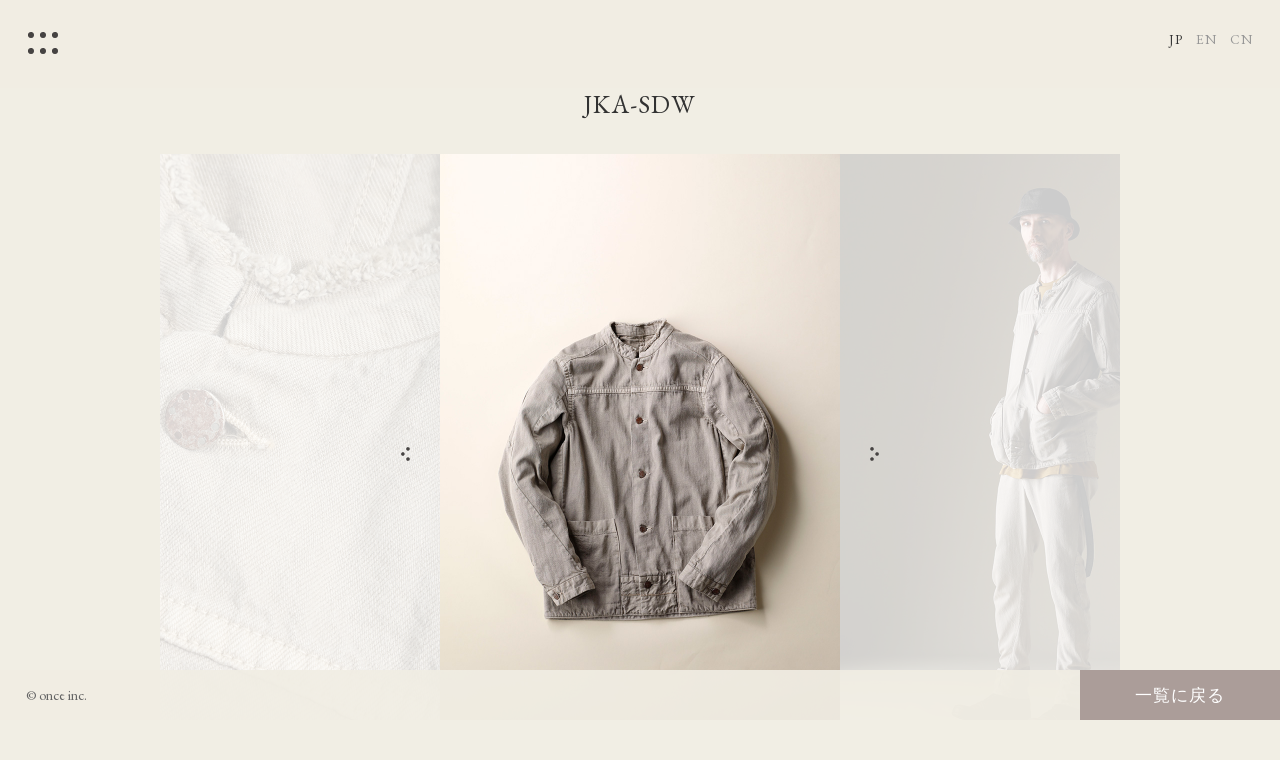

--- FILE ---
content_type: text/css
request_url: https://once-inc.com/wordpress/wp-content/themes/once-inc.com/pc.css?1746676068
body_size: 695
content:
input,
textarea,
select {
  font-size: 1em;
}



header,
#dh,
main,
footer,
#home {
  min-width: 1000px;
}

#header,
X#footer,
#container {
  width: 960px;
}


#lang {
  font-size: 0.8em;
  right: 21px;
}


nav {
}


#footer {
  height: 50px;
}
footer small {
  left: 2%;
}
#footer > div {
  line-height: 50px;
}
#footer > div a {
  width: 200px;
}


#container {
  padding-bottom: 180px;
}


#navigation {
  margin-top: 100px;
}



.alignnone {
}
.aligncenter {
  display: block;
}
.alignleft {
  float: left;
  margin-right: 1em;
}
.alignright {
  float: right;
  margin-left: 1em;
}
.size-thumbnail {
  max-width: 30%;
}
.size-medium {
  max-width: 60%;
}

.col1 a:active,
.col1 a:hover,
.col2 a:active,
.col2 a:hover,
.col3 a:active,
.col3 a:hover,
.col4 a:active,
.col4 a:hover,
.alpha:active,
.alpha:hover {
  opacity: 0.5;
  filter: alpha(opacity=50);
  -ms-filter: 'alpha(opacity=50)';
}

.wp-block-table {
  font-size: 0.9em;
}

.pcnone {
  display: none;
}



#home {
  width: 100%;
  height: 100%;

  position: fixed;
  top: 0;
  left: 0;
}
#home #mc,
#concept {
  background-size: 100% auto;
  width: 660px;
  margin-top: 15vh;
}
#mc h1 { font-size: 1.7em; }
#mc h2 { font-size: 1.6em; }
#mc h3 { font-size: 1em; }
#home #blist > div {
  width: 1000px;
}
#blist a img {
  width: 120px;
}



#ht {
  font-size: 1.5em;
}



#concept {
  height: 70vh;
  padding: 80px 10%;
  box-sizing: border-box;
}



.list a div h1 {
  font-size: 1.05em;
}
.list {
  width: 33.3%;
}
#store .list {
  width: 25%;
}



#prbox {
}



.iscreen,
.iscreen ul li {
  height: 600px;
}
.iscreen ul li {
  width: 400px;
}
.iscreen .pagination a {
  width: 5%;
}
.iscreen .slider_prev {
  background-position: 90% center;
}
.iscreen .slider_next {
  background-position: 10% center;
}

#icomm,
#cart {
  width: 450px;
  margin-top: 60px;
}
#icomm {
  float: left;
}
#icomm > div {
  padding-right: 0.5em;
  padding-left: 0.5em;
}
#icomm > div.base {
  padding-top: 1em;
  padding-bottom: 2em;
  border-top: solid 1px #e6e6e6;
  border-bottom: solid 1px #e6e6e6;
}
#cart {
  float: right;
}
#cart th {
  font-size: 0.95em;
}



#legal h2 {
  font-size: 1.15em;
}
.c-tbl-list__tr {
  display: flex;
}
.c-tbl-list__th,
.c-tbl-list__td {
  padding: 1.5em;
}
.c-tbl-list__th {
  width: 25%;
}
.c-tbl-list__td {
  flex: 1;
  padding-left: 0;
}










#form th,
#form td {
  padding-top: 2em;
  padding-right: 2em;
  padding-bottom: 2em;
}
#form th {
  padding-left: 2em;
}
#form input[type='number'] {
  padding-right: 0;
}
#form td input[type='checkbox'] {
  margin-right: 0.5em;
}

div.wpcf7-response-output,
div.wpcf7-display-none,
div.wpcf7-validation-errors {
  line-height: 3em;
}






--- FILE ---
content_type: text/css
request_url: https://once-inc.com/wordpress/wp-content/themes/once-inc.com/bm.css?1738732508
body_size: 542
content:
.drawer button {
  display: block;
  background: none;
  width: 86px;
  padding: 40px 0;

  border: none;
  outline: 0;

  position: fixed;
  top: 0;
  left: 0;
  z-index: 9999;
  box-sizing: content-box;

  cursor: pointer;
}

.drawer button span {
  display: block;
  position: relative;
}
.drawer button span,
.drawer button span:before,
.drawer button span:after {
  width: 30px;
  height: 6px;

  transition: all .5s cubic-bezier(0.2, 1.0, 0.2, 1.0);
}
.drawer button span:before,
.drawer button span:after {
  background: url('image/ddd.svg') no-repeat center;
  background-size: contain;

  position: absolute;
  left: 0;
  content: '';
}
.drawer button span:before {
  top: -8px;
}
.drawer button span:after {
  top: 8px;
}

.drawer-open .drawer-nav {
  left: 0;
  opacity: 1;
}
.drawer button span,
.drawer-open button span {
  background: transparent;
}
.drawer-open button span:before,
.drawer-open button span:after {
  top: 0;
}
.drawer-open button span:before {
  transform: rotate(45deg);
}
.drawer-open button span:after {
  transform: rotate(-45deg);
}


.drawer-nav {
  background: rgba(241, 238, 228, 0.8);
  width: 300px;
  height: 100%;
  text-align: center;
  box-sizing: content-box;
  box-sizing: border-box;

  position: fixed;
  top: 0;
  left: -300px;
  z-index: 9998;
  overflow: hidden;
  opacity: 0;

  transition: all .5s cubic-bezier(0.2, 1.0, 0.2, 1.0);
}
.drawer-nav nav {
  padding: 87px 0;
}
.drawer-nav nav a {
  display: block;
}
.drawer-nav nav a:link,
.drawer-nav nav a:visited {
  opacity: 1;
}
.drawer-nav nav a.no,
.drawer-nav nav a:active,
.drawer-nav nav a:hover {
  opacity: 0.3;
}
.drawer-nav nav > a {
  background: url('image/a.svg') no-repeat 90% center / 0.35em auto;
  padding: 1em 2em;
}
.drawer-nav nav ul {
  color: #646464;
  font-size: 0.8em;
  padding-left: 4em;
}
.drawer-nav nav li a {
  padding: 0.5em 0;
}

.drawer-nav nav h6 {
  font-size: 0.75em;
  line-height: 1em;
  padding: 60px 2.666em 0.75em;
}
.drawer-nav nav #os {
  margin-top: 60px;
  padding: 1em 2em;
  border-top: solid 1px rgba(255, 255, 255, 0.7);
  border-bottom: solid 1px rgba(255, 255, 255, 0.7);
}
.drawer-nav nav #os:after {
  content: '';
  clear: both;
  display: block;
}
.drawer-nav nav #os a {
  float: left;
  width: 50%;
  padding: 0.5em 0;
}
.drawer-nav nav #os a img {
  display: block;
  max-width: 80%;
  max-height: 36px;
}



.drawer-overlay {
  display: none;
  background: rgba(241, 238, 228, 0.8);
  width: 100%;
  height: 100%;

  position: fixed;
  top: 0;
  left: 0;
  z-index: 9997;
}
.drawer-open .drawer-overlay {
  display: block;
}







--- FILE ---
content_type: application/x-javascript
request_url: https://once-inc.com/wordpress/wp-content/themes/once-inc.com/js/java.js?1576743000
body_size: -61
content:
//ページトップ
$(function() {
  $('a[href^=#]').click(function() {
    $('html, body').stop();
    var speed = 400;
    var href = $(this).attr('href');
    var target = $(href == '#' || href == '' ? 'html' : href);
    var position = target.offset().top;
//    $('html, body').animate({scrollTop:position}, speed, 'swing');
    $('html, body').animate({scrollTop:position}, speed, 'linear');
    return false;
  });
});








--- FILE ---
content_type: image/svg+xml
request_url: https://once-inc.com/wordpress/wp-content/themes/once-inc.com/image/c.svg
body_size: 1842
content:
<svg id="レイヤー_1" data-name="レイヤー 1" xmlns="http://www.w3.org/2000/svg" viewBox="0 0 90 36"><defs><style>.cls-1{fill:#595757;}.cls-2{fill:#b4b4b5;}</style></defs><title>アートボード 1</title><path class="cls-1" d="M43.9983,2.28a.5105.5105,0,1,1-.51-.51.5111.5111,0,0,1,.51.51"/><path class="cls-1" d="M47.0227,2.28a.5105.5105,0,1,1-.51-.51.51.51,0,0,1,.51.51"/><path class="cls-1" d="M8.1794,9.04a3.0411,3.0411,0,0,1-.879,1.3,2.5351,2.5351,0,0,1-1.721.535,3.1124,3.1124,0,0,1-2.103-.841,3.1323,3.1323,0,0,1-.918-2.485,3.4283,3.4283,0,0,1,.842-2.41,2.871,2.871,0,0,1,2.237-1.025A3.7506,3.7506,0,0,1,6.76,4.27a2.0747,2.0747,0,0,1,.717.431,3.0867,3.0867,0,0,1,.45.565,2.8987,2.8987,0,0,1,.258.592l-.235.084a2.01,2.01,0,0,0-.804-1.108,2.6375,2.6375,0,0,0-1.49-.383,2.0164,2.0164,0,0,0-1.76.879,3.9162,3.9162,0,0,0-.573,2.18,3.4274,3.4274,0,0,0,.65,2.218,2.0642,2.0642,0,0,0,1.644.841,2.2814,2.2814,0,0,0,1.529-.459,2.4047,2.4047,0,0,0,.804-1.185Z"/><path class="cls-1" d="M12.8434,10.2629V4.7959c0-.102.005-.535.005-.535h2.099a3.0064,3.0064,0,0,1,1.606.381,1.2672,1.2672,0,0,1,.611,1.148,1.4156,1.4156,0,0,1-.535,1.184,2.4368,2.4368,0,0,1-1.224.536l1.53,2.792a.4285.4285,0,0,0,.382.267h.23v.23h-1.071L14.8324,7.51h-1.377v2.753a.3147.3147,0,0,0,.077.23.4708.4708,0,0,0,.268.076h.229v.23H12.83m3.684-4.934a1.2346,1.2346,0,0,0-.497-1.031,2.1261,2.1261,0,0,0-1.3-.345H13.8a.4713.4713,0,0,0-.268.077.3131.3131,0,0,0-.077.23v2.485h1.339a1.9853,1.9853,0,0,0,1.223-.345,1.212,1.212,0,0,0,.497-1.071"/><path class="cls-1" d="M24.0981,10.8811a2.8134,2.8134,0,0,1-1.886-.923,3.3109,3.3109,0,0,1-.88-2.449,3.4255,3.4255,0,0,1,.841-2.408,2.66,2.66,0,0,1,1.925-.91l.01.271a2.0915,2.0915,0,0,0-1.361.753,3.25,3.25,0,0,0-.688,2.294,3.2566,3.2566,0,0,0,.726,2.371,2.0409,2.0409,0,0,0,1.313.752Zm.721-6.691a2.4615,2.4615,0,0,1,1.904.948,3.6646,3.6646,0,0,1,.804,2.371,3.3947,3.3947,0,0,1-.88,2.449,2.6877,2.6877,0,0,1-1.828.931l-.011-.242a2.0657,2.0657,0,0,0,1.303-.728,3.356,3.356,0,0,0,.689-2.41,3.686,3.686,0,0,0-.612-2.216,1.7619,1.7619,0,0,0-1.38-.832Z"/><path class="cls-1" d="M38.5383,10.7985h-1.797V10.57h.268a.3719.3719,0,0,0,.267-.077.3119.3119,0,0,0,.076-.229V5.1385h-.076l-2.371,5.66h-.228L32.4213,5.37h-.077v4.894a.308.308,0,0,0,.077.229.4681.4681,0,0,0,.267.077h.191v.229H31.58V10.57h.19a.3731.3731,0,0,0,.268-.077.3122.3122,0,0,0,.077-.229V4.7955c0-.101-.002-.535-.002-.535h.499l2.332,5.581h.076l2.332-5.581h.605s.008.434.008.535v5.468a.3077.3077,0,0,0,.076.229.4713.4713,0,0,0,.268.077h.229Z"/><path class="cls-1" d="M46.3386,8.1217l-1.3-3.365h-.038l-1.339,3.365-.076.229-.65,1.645a.4091.4091,0,0,0,0,.42.566.566,0,0,0,.42.153h.114v.23h-1.452v-.23h.077a.6351.6351,0,0,0,.317-.111.66.66,0,0,0,.18-.31l2.332-5.849.574-.192,2.294,6.041a.5628.5628,0,0,0,.192.306.3613.3613,0,0,0,.267.115h.115v.23h-1.721v-.23h.153q.2295,0,.267-.153a.4918.4918,0,0,0,0-.382l-.649-1.683"/><path class="cls-1" d="M57.3884,8.5807a6.9816,6.9816,0,0,1-.173,1.437.9484.9484,0,0,1-.498.565,3.19,3.19,0,0,1-.794.233,4.0506,4.0506,0,0,1-.906.059,2.981,2.981,0,0,1-2.065-.841,3.1051,3.1051,0,0,1-.917-2.409,3.4723,3.4723,0,0,1,.917-2.563,3.0486,3.0486,0,0,1,2.096-.929,3.8239,3.8239,0,0,1,1.049.129,2.5725,2.5725,0,0,1,.695.381,2.4694,2.4694,0,0,1,.738,1.22l-.295.118a1.8716,1.8716,0,0,0-.804-1.185,2.5717,2.5717,0,0,0-1.414-.345,2.1431,2.1431,0,0,0-1.606.803,3.47,3.47,0,0,0-.688,2.371,2.9172,2.9172,0,0,0,.765,2.217,2.2676,2.2676,0,0,0,1.65.7,3.072,3.072,0,0,0,1.001-.133.8241.8241,0,0,0,.605-.642l.033-1.147a.4064.4064,0,0,0-.459-.46h-.23v-.228h1.293s.007.521.007.649"/><path class="cls-1" d="M67.4827,4.4889h-.191a.4737.4737,0,0,0-.268.077.3131.3131,0,0,0-.077.23v6.003h-.229l-4.052-5.812h-.077v5.276a.3105.3105,0,0,0,.077.23.4685.4685,0,0,0,.268.076h.19v.23h-1.3v-.23h.191a.3733.3733,0,0,0,.268-.076.3144.3144,0,0,0,.076-.23V4.7959a.3128.3128,0,0,0-.076-.23.373.373,0,0,0-.268-.077h-.229V4.26h1.071l3.784,5.43h.077V4.7959a.3131.3131,0,0,0-.077-.23.3686.3686,0,0,0-.267-.077h-.191V4.26h1.3Z"/><path class="cls-1" d="M87.4416,4.4889h-.191a.4714.4714,0,0,0-.268.077.3131.3131,0,0,0-.077.23v6.003h-.229l-4.053-5.812h-.077v5.276a.3147.3147,0,0,0,.077.23.4708.4708,0,0,0,.268.076h.192v.23h-1.301v-.23h.191a.3749.3749,0,0,0,.268-.076.3144.3144,0,0,0,.076-.23V4.7959a.3128.3128,0,0,0-.076-.23.3747.3747,0,0,0-.268-.077h-.229V4.26h1.071l3.785,5.43h.076V4.7959a.3171.3171,0,0,0-.076-.23.3764.3764,0,0,0-.268-.077h-.191V4.26h1.3Z"/><path class="cls-1" d="M74.2919,10.8644a2.8112,2.8112,0,0,1-1.886-.923,3.311,3.311,0,0,1-.88-2.448,3.421,3.421,0,0,1,.841-2.408,2.6621,2.6621,0,0,1,1.925-.91l-.011.271a2.0382,2.0382,0,0,0-1.339.753,3.2425,3.2425,0,0,0-.689,2.294,3.25,3.25,0,0,0,.727,2.37,2.04,2.04,0,0,0,1.312.753Zm.721-6.689a2.453,2.453,0,0,1,1.905.948,3.6554,3.6554,0,0,1,.803,2.37,3.388,3.388,0,0,1-.88,2.448,2.6868,2.6868,0,0,1-1.828.932l-.011-.243a2.0665,2.0665,0,0,0,1.304-.727,3.36,3.36,0,0,0,.688-2.41,3.6839,3.6839,0,0,0-.612-2.216,1.7593,1.7593,0,0,0-1.38-.832Z"/><path class="cls-2" d="M60.8931,24.1365H57.1857l-1.861-3.2227H51.3813l-1.8559,3.2139H46.0431L44.186,20.9119H40.2427l-1.8559,3.2139H34.9107l-1.86-3.2217H29.1069L27.1343,24.32l1.9727,3.416h3.7073l1.861,3.2227H38.62l1.8546-3.2139h3.4818l1.8571,3.2158h3.9434l1.8559-3.2139h3.475l1.861,3.2227h3.9443l1.9727-3.416Zm-9.2812-2.8223h3.4824L56.8354,24.33l-1.7417,3.0166H51.6151l-1.743-3.0192Zm-11.1387-.002h3.4824l1.7412,3.0156-1.7417,3.0166H40.4769l-1.7426-3.0208ZM27.5962,24.32l1.7412-3.0156H32.82L34.561,24.32,32.82,27.3357H29.3374Zm10.7925,6.2383H34.9058l-1.7412-3.0156,1.7417-3.0166h3.4782l1.7432,3.02Zm11.1377.002H46.0439l-1.7412-3.0156,1.7417-3.0166h3.4787l1.743,3.0192Zm11.1362.0088H57.1792L55.438,27.5535,57.18,24.5369h3.4824l1.7417,3.0166Z"/></svg>

--- FILE ---
content_type: image/svg+xml
request_url: https://once-inc.com/wordpress/wp-content/themes/once-inc.com/image/ddd.svg
body_size: -24
content:
<svg id="レイヤー_1" data-name="レイヤー 1" xmlns="http://www.w3.org/2000/svg" viewBox="0 0 45 9"><defs><style>.cls-1{fill:#464342;}</style></defs><title>アートボード 1</title><path class="cls-1" d="M4.5,0A4.5005,4.5005,0,1,1,0,4.5,4.5,4.5,0,0,1,4.5,0"/><path class="cls-1" d="M22.5,0A4.5005,4.5005,0,1,1,18,4.5,4.5,4.5,0,0,1,22.5,0"/><path class="cls-1" d="M40.5,0A4.5005,4.5005,0,1,1,36,4.5,4.5,4.5,0,0,1,40.5,0"/></svg>

--- FILE ---
content_type: image/svg+xml
request_url: https://once-inc.com/wordpress/wp-content/themes/once-inc.com/image/a-.svg
body_size: 80
content:
<?xml version="1.0" encoding="utf-8"?>
<!-- Generator: Adobe Illustrator 24.3.0, SVG Export Plug-In . SVG Version: 6.00 Build 0)  -->
<svg version="1.1" id="レイヤー_1" xmlns="http://www.w3.org/2000/svg" xmlns:xlink="http://www.w3.org/1999/xlink" x="0px"
	 y="0px" viewBox="0 0 35 35" style="enable-background:new 0 0 35 35;" xml:space="preserve">
<style type="text/css">
	.st0{fill:#464342;}
</style>
<path class="st0" d="M25.6,8c-1.8,1.8-4.6,1.8-6.4,0c-1.8-1.8-1.8-4.6,0-6.4c1.8-1.8,4.6-1.8,6.4,0l0,0C27.3,3.3,27.3,6.2,25.6,8
	L25.6,8"/>
<path class="st0" d="M12.9,20.7c-1.8,1.8-4.6,1.8-6.4,0c-1.8-1.8-1.8-4.6,0-6.4s4.6-1.8,6.4,0l0,0C14.6,16.1,14.6,18.9,12.9,20.7
	L12.9,20.7"/>
<path class="st0" d="M19.3,33.4c-1.8-1.8-1.8-4.6,0-6.4c1.8-1.8,4.6-1.8,6.4,0c1.8,1.8,1.8,4.6,0,6.4l0,0
	C23.8,35.2,21,35.2,19.3,33.4"/>
</svg>


--- FILE ---
content_type: image/svg+xml
request_url: https://once-inc.com/wordpress/wp-content/themes/once-inc.com/image/h.svg
body_size: 1666
content:
<svg id="レイヤー_1" data-name="レイヤー 1" xmlns="http://www.w3.org/2000/svg" viewBox="0 0 90 36"><defs><style>.cls-1{fill:#4c4948;}</style></defs><title>アートボード 1</title><polygon class="cls-1" points="37.167 10.115 37.167 6.378 32.942 6.378 32.942 10.115 32.498 10.115 32.498 2.545 32.942 2.545 32.942 5.97 37.167 5.97 37.167 2.545 37.612 2.545 37.612 10.115 37.167 10.115"/><rect class="cls-1" x="39.8758" y="9.183" width="0.653" height="0.932"/><path class="cls-1" d="M44.8585,6.75V6.33h.454a1.6693,1.6693,0,0,0,1.885-1.776c0-1.087-.871-1.612-1.913-1.612h-2.074v7.173h-.436v-7.57h2.566c1.307,0,2.302.631,2.302,2.009a1.9543,1.9543,0,0,1-1.506,2.116l1.98,3.445h-.502l-1.961-3.397Z"/><path class="cls-1" d="M56.9339,4.0679a1.86,1.86,0,0,0-1.904-1.232c-1.108,0-2.282.902-2.282,3.824a2.4789,2.4789,0,0,1,4.754.951,2.3992,2.3992,0,0,1-2.453,2.64c-1.496,0-2.708-1.038-2.708-3.746,0-2.922,1.316-4.096,2.671-4.096a2.3157,2.3157,0,0,1,2.31,1.465Zm-1.885,5.756a2.028,2.028,0,0,0,2.018-2.213,1.9786,1.9786,0,0,0-2.065-2.039,2.2313,2.2313,0,0,0-2.169,2.01c.228,1.494,1.137,2.242,2.216,2.242"/><rect class="cls-1" x="31.1406" y="27.155" width="27.7188" height="0.3008"/><polygon class="cls-1" points="34.095 22.963 34.095 21.508 32.408 21.508 32.408 22.963 32.231 22.963 32.231 20.015 32.408 20.015 32.408 21.35 34.095 21.35 34.095 20.015 34.272 20.015 34.272 22.963 34.095 22.963"/><path class="cls-1" d="M34.8385,21.9235a.97.97,0,1,1,1.928,0,.97.97,0,1,1-1.928,0m1.762,0a.816.816,0,0,0-.798-.926.8307.8307,0,0,0-.798.926.84.84,0,0,0,.798.926.816.816,0,0,0,.798-.926"/><path class="cls-1" d="M38.7284,22.9625v-1.398a.5559.5559,0,0,0-.601-.571.72.72,0,0,0-.707.484v1.485h-.162v-2.079h.158v.329a.8044.8044,0,0,1,.726-.366.6736.6736,0,0,1,.752.677v1.439Z"/><path class="cls-1" d="M41.2039,22.4827a.9352.9352,0,0,1-.865.518.9624.9624,0,0,1-.964-1.077.9607.9607,0,0,1,.952-1.077.8845.8845,0,0,1,.897.986l-1.687.226a.7939.7939,0,0,0,.802.791.8054.8054,0,0,0,.76-.514Zm-.162-.778a.7007.7007,0,0,0-.715-.711.8041.8041,0,0,0-.797.915Z"/><path class="cls-1" d="M42.9511,21.3414a.6688.6688,0,0,0-.64-.363c-.332,0-.551.159-.551.375,0,.184.136.309.541.404.545.125.812.31.812.68,0,.348-.241.563-.782.563a.8432.8432,0,0,1-.802-.446l.103-.14a.7365.7365,0,0,0,.695.439c.412,0,.624-.162.624-.405,0-.272-.23-.438-.688-.54-.472-.106-.658-.295-.658-.541,0-.317.261-.521.703-.521a.7666.7666,0,0,1,.734.351Z"/><path class="cls-1" d="M44.2929,23.0006c-.45,0-.598-.102-.598-.495v-1.471h-.291v-.151h.291V20.23h.163v.654h.378v.151h-.378v1.456c0,.318.069.356.499.356Z"/><path class="cls-1" d="M48.0234,22.9629l-.782-1.323h-.976v1.323h-.174v-2.949h1.025c.521,0,.919.246.919.784a.764.764,0,0,1-.602.823l.79,1.342Zm-.918-1.474a.659.659,0,0,0,.752-.691c0-.424-.348-.628-.764-.628h-.828v1.319Z"/><path class="cls-1" d="M48.5113,21.9235a.97.97,0,1,1,1.928,0,.97.97,0,1,1-1.928,0m1.762,0a.8165.8165,0,0,0-.798-.926.8307.8307,0,0,0-.798.926.84.84,0,0,0,.798.926.8165.8165,0,0,0,.798-.926"/><path class="cls-1" d="M50.817,21.9235a.97.97,0,1,1,1.928,0,.97.97,0,1,1-1.928,0m1.762,0a.816.816,0,0,0-.798-.926.8307.8307,0,0,0-.798.926.84.84,0,0,0,.798.926.816.816,0,0,0,.798-.926"/><path class="cls-1" d="M55.5761,22.9625v-1.417c0-.363-.181-.556-.494-.556a.5387.5387,0,0,0-.529.534v1.439h-.164v-1.417c0-.363-.173-.556-.487-.556a.5626.5626,0,0,0-.503.39v1.583h-.162v-2.079h.158v.265a.5925.5925,0,0,1,.522-.302.5585.5585,0,0,1,.586.374.6267.6267,0,0,1,.594-.374.603.603,0,0,1,.646.677v1.439Z"/><path class="cls-1" d="M57.6064,21.3414a.6673.6673,0,0,0-.639-.363c-.333,0-.551.159-.551.375,0,.184.135.309.54.404.545.125.813.31.813.68,0,.348-.242.563-.783.563a.8416.8416,0,0,1-.801-.446l.102-.14a.7385.7385,0,0,0,.695.439c.412,0,.624-.162.624-.405,0-.272-.23-.438-.687-.54-.473-.106-.659-.295-.659-.541,0-.317.261-.521.703-.521a.7666.7666,0,0,1,.734.351Z"/><path class="cls-1" d="M35.9729,34.192V32.113h.159v.238a.6513.6513,0,0,1,.593-.275l.065.17a.7553.7553,0,0,0-.094-.004.571.571,0,0,0-.56.378v1.572Z"/><path class="cls-1" d="M37.0311,33.153a.97.97,0,1,1,.964,1.077.9624.9624,0,0,1-.964-1.077m1.762,0a.8165.8165,0,0,0-.798-.926.83.83,0,0,0-.798.926.8392.8392,0,0,0,.798.926.8165.8165,0,0,0,.798-.926"/><path class="cls-1" d="M39.3378,33.153a.9695.9695,0,1,1,.963,1.077.9617.9617,0,0,1-.963-1.077m1.761,0a.816.816,0,0,0-.798-.926.8307.8307,0,0,0-.798.926.84.84,0,0,0,.798.926.816.816,0,0,0,.798-.926"/><path class="cls-1" d="M44.0968,34.192V32.775c0-.363-.182-.556-.495-.556a.5387.5387,0,0,0-.529.534v1.439H42.91V32.775c0-.363-.174-.556-.488-.556a.5616.5616,0,0,0-.503.39v1.583h-.162V32.113h.158v.265a.5925.5925,0,0,1,.522-.302.5585.5585,0,0,1,.586.374.6267.6267,0,0,1,.594-.374.603.603,0,0,1,.646.677v1.439Z"/><path class="cls-1" d="M47.71,34.192l-.465-1.682a1.7442,1.7442,0,0,1-.03-.264l-.003.004c-.005,0-.005,0-.005-.004a1.8411,1.8411,0,0,1-.033.264l-.466,1.682h-.166l-.628-2.079h.163l.503,1.69a1.1337,1.1337,0,0,1,.041.253h.008a1.2989,1.2989,0,0,1,.034-.253l.445-1.69h.202l.453,1.69a1.6512,1.6512,0,0,1,.038.253h.008a1.123,1.123,0,0,1,.034-.253l.495-1.69h.166l-.624,2.079Z"/><path class="cls-1" d="M50.5791,33.7122a.9356.9356,0,0,1-.866.518,1.0845,1.0845,0,0,1-.011-2.154.8856.8856,0,0,1,.897.986l-1.687.226a.7937.7937,0,0,0,.801.791.8067.8067,0,0,0,.761-.514Zm-.163-.779a.7011.7011,0,0,0-.714-.711.8048.8048,0,0,0-.798.915Z"/><path class="cls-1" d="M52.8246,34.215a.4832.4832,0,0,1-.124.015c-.174,0-.295-.105-.295-.344a.9823.9823,0,0,1-.832.344c-.431,0-.616-.178-.631-.51v-.034c0-.412.321-.586.718-.681.314-.075.717-.181.717-.385,0-.291-.233-.401-.612-.401a.8414.8414,0,0,0-.699.367l-.098-.14a.9787.9787,0,0,1,.794-.37c.476,0,.793.139.793.567v1.183c0,.174.066.257.182.257a.37.37,0,0,0,.121-.023Zm-.427-1.357a1.6028,1.6028,0,0,1-.699.295c-.333.083-.59.204-.59.525v.042c.016.234.155.359.454.359.306,0,.756-.136.835-.457Z"/><path class="cls-1" d="M53.21,34.192V32.113h.159v.238a.6513.6513,0,0,1,.593-.275l.065.17a.7553.7553,0,0,0-.094-.004.571.571,0,0,0-.56.378v1.572Z"/></svg>

--- FILE ---
content_type: application/x-javascript
request_url: https://once-inc.com/wordpress/wp-content/themes/once-inc.com/js/pc.js?1602579120
body_size: -222
content:
//固定メニュー横スクロール
$(window).on('scroll', function() {

  $('header').css('left', -$(window).scrollLeft());
  $('#home').css('left', -$(window).scrollLeft());
  $('footer').css('left', -$(window).scrollLeft());

});





--- FILE ---
content_type: image/svg+xml
request_url: https://once-inc.com/wordpress/wp-content/themes/once-inc.com/image/a.svg
body_size: 156
content:
<?xml version="1.0" encoding="utf-8"?>
<!-- Generator: Adobe Illustrator 24.3.0, SVG Export Plug-In . SVG Version: 6.00 Build 0)  -->
<svg version="1.1" id="レイヤー_1" xmlns="http://www.w3.org/2000/svg" xmlns:xlink="http://www.w3.org/1999/xlink" x="0px"
	 y="0px" viewBox="0 0 35 35" style="enable-background:new 0 0 35 35;" xml:space="preserve">
<style type="text/css">
	.st0{fill:#464342;}
</style>
<path class="st0" d="M9.3,27c1.8-1.8,4.6-1.8,6.4,0c1.8,1.8,1.8,4.6,0,6.4c-1.8,1.8-4.6,1.8-6.4,0l0,0C7.6,31.7,7.6,28.8,9.3,27
	C9.3,27,9.3,27,9.3,27"/>
<path class="st0" d="M22,14.3c1.8-1.8,4.6-1.8,6.4,0s1.8,4.6,0,6.4c-1.8,1.8-4.6,1.8-6.4,0l0,0C20.3,18.9,20.3,16.1,22,14.3
	C22,14.3,22,14.3,22,14.3"/>
<path class="st0" d="M15.7,1.6c1.8,1.8,1.8,4.6,0,6.4s-4.6,1.8-6.4,0c-1.8-1.8-1.8-4.6,0-6.4h0C11.1-0.2,13.9-0.2,15.7,1.6"/>
</svg>


--- FILE ---
content_type: application/x-javascript
request_url: https://once-inc.com/wordpress/wp-content/themes/once-inc.com/js/iscreen.js?1195354513
body_size: 2731
content:
$(function() {

  tclass = '.iscreen';

  slideSpeed = 300;
  delayTime = 6000;
//  easing = 'linear';
  easing = 'swing';
//  easing = 'easeInOutQuart';
//  easing = 'easeInOutQuint';

//  autoPlay = '1';	// notAutoPlay = '0'
  autoPlay = '0'
  flickMove = '1';	// notFlick = '0'
//  flickMove = '0';	// notFlick = '0'

  btnOpacity = 1.0;
  pnOpacity = 1.0;

  ua = navigator.userAgent;


  $(window).load(function(){

for (i=0; i<$(tclass).length; i++) {

    $setElm = $('#' + $($(tclass)).eq(i).parent().attr('id') + ' ' + tclass);

    $setElm.find('img').css({display:'block'});

    $setElm.each(function(){
//      targetObj = $(this);
      targetObj = $('#' + $(this).parent().attr('id') + ' ' + tclass);

      targetObj.children('ul').wrapAll('<div class="wideslider_base"><div class="wideslider_wrap"></div><div class="slider_prev"></div><div class="slider_next"></div></div>');

      var findBase = targetObj.find('.wideslider_base'),
      findWrap = targetObj.find('.wideslider_wrap'),
      findPrev = targetObj.find('.slider_prev'),
      findNext = targetObj.find('.slider_next');

      var pagination = $('<div class="pagination"></div>');
      targetObj.append(pagination);

      var baseList = findWrap.find('li'),
      baseListLink = findWrap.find('li').children('a'),
      baseListCount = findWrap.find('li').length;

var sliderlistimg = $('.wideslider_wrap ul').html().split('</li>');

      baseList.each(function(i){
//        pagination.append('<a href="javascript:void(0);" class="pn'+(i+1)+'"></a>');
        pagination.append('<a href="javascript:void(0);" class="pn'+(i+1)+'"><p>' + sliderlistimg[i].replace('<li>', '') + '</p></a>');
      });

      pagination.append('<br class = "clear">');

      var findPagi = targetObj.find('.pagination');

//$('.iscreen').css({'padding-bottom': ($('.pagination').outerHeight(true) + 10) + 'px'});
$('.iscreen').css({'padding-bottom': $('.pagination').outerHeight(true) + 'px'});
$('#idetail').css({'min-height': $('.iscreen').outerHeight(true) + 'px'});



      setSlide('#' + $(this).parent().attr('id'));

      function setSlide() {

        windowWidth = $setElm.width();
        findList = findWrap.find('li');
        setParts = (findBase, findWrap, findPrev, findNext, $setElm);

        setWrapLeft = parseInt(findWrap.css('left'));
        setlistWidth = findList.outerWidth();
        setLeft = setWrapLeft / setlistWidth;

        setWidth = findList.outerWidth();
        setHeight = findList.height();
        baseWrapWidth = (setWidth)*(baseListCount);

        ulCount = findWrap.find('ul').length;

        if(ulCount == 1){
          var makeClone = findWrap.children('ul');
          makeClone.clone().prependTo(findWrap);
          makeClone.clone().appendTo(findWrap);
          findWrap.children('ul').eq('1').addClass('mainList');
          var mainList = findWrap.find('.mainList').children('li');

          mainList.eq('0').addClass('mainActive')

          allListCount = findWrap.find('li').length;

        }
        allLWrapWidth = (setWidth)*(allListCount),
        posAdjust = ((windowWidth)-(setWidth))/2;

        findBase.css({left:(posAdjust),width:(setWidth),height:(setHeight)});
        findPrev.css({left:-(posAdjust),width:(posAdjust),height:(setHeight),opacity:(btnOpacity)});
        findNext.css({right:-(posAdjust),width:(posAdjust),height:(setHeight),opacity:(btnOpacity)});

        findWrap.css({width:(allLWrapWidth),height:(setHeight)});
        findWrap.children('ul').css({width:(baseWrapWidth),height:(setHeight)});

        posResetNext = -(baseWrapWidth)*2,
        posResetPrev = -(baseWrapWidth)+(setWidth);

        adjLeft = setWidth * setLeft;
        findWrap.css({left:(adjLeft)});

      }
      findWrap.css({left:-(baseWrapWidth)});

      var pnPoint = pagination.children('a'),
      pnFirst = pagination.children('a:first'),
      pnLast = pagination.children('a:last'),
      pnCount = pagination.children('a').length;

      if(ua.search(/iPhone/) != -1 || ua.search(/iPad/) != -1 || ua.search(/iPod/) != -1 || ua.search(/Android/) != -1){
        pnPoint.css({opacity:(pnOpacity)});
      } else {
        pnPoint.css({opacity:(pnOpacity)}).hover(function(){
          $(this).stop().animate({opacity:'1'},300);
        }, function(){
          $(this).stop().animate({opacity:(pnOpacity)},300);
        });
      }

      pnFirst.addClass('active');
      pnPoint.click(function(){
        if(autoPlay == '1'){clearInterval(wsSetTimer);}
        var setNum = pnPoint.index(this),
        moveLeft = ((setWidth)*(setNum))+baseWrapWidth;
        findWrap.stop().animate({left: -(moveLeft)},slideSpeed,easing);

        pnPoint.removeClass('active');
        $(this).addClass('active');
        activePos();
        if(autoPlay == '1'){wsTimer();}
      });

      if(autoPlay == '1'){wsTimer();}

      function wsTimer(){
        wsSetTimer = setInterval(function(){
          findNext.click();
        },delayTime);
      }


      findNext.click(function(){

setWrapLeft = parseInt(findWrap.css('left'));
baseWrapWidth = (setWidth)*(baseListCount);
posResetNext = -(baseWrapWidth)*2,
posResetPrev = -(baseWrapWidth)+(setWidth);

        findWrap.not(':animated').each(function(){

          if(autoPlay == '1'){clearInterval(wsSetTimer);}

          var posLeft = parseInt($(findWrap).css('left')),
          moveLeft = ((posLeft)-(setWidth));
          findWrap.stop().animate({left:(moveLeft)},slideSpeed,easing,function(){
            var adjustLeft = parseInt($(findWrap).css('left'));
            if(adjustLeft <= posResetNext){
              findWrap.css({left: -(baseWrapWidth)});
            }
          });

          var pnPointActive = pagination.children('a.active');
          pnPointActive.each(function(){
            var pnIndex = pnPoint.index(this),
            listCount = pnIndex+1;
            if(pnCount == listCount){
              pnPointActive.removeClass('active');
              pnFirst.addClass('active');
            } else {
              pnPointActive.removeClass('active').next().addClass('active');
            }
          });
          activePos();

          if(autoPlay == '1'){wsTimer();}
        });

      }).hover(function(){
        $(this).stop().animate({opacity:((btnOpacity)+0.1)},100);
      }, function(){
        $(this).stop().animate({opacity:(btnOpacity)},100);
      });


      findPrev.click(function(){

setWrapLeft = parseInt(findWrap.css('left'));
baseWrapWidth = (setWidth)*(baseListCount);
posResetNext = -(baseWrapWidth)*2,
posResetPrev = -(baseWrapWidth)+(setWidth);

        findWrap.not(':animated').each(function(){
          if(autoPlay == '1'){clearInterval(wsSetTimer);}

          var posLeft = parseInt($(findWrap).css('left')),
          moveLeft = ((posLeft)+(setWidth));
          findWrap.stop().animate({left:(moveLeft)},slideSpeed,easing,function(){
            var adjustLeft = parseInt($(findWrap).css('left')),
            adjustLeftPrev = (posResetNext)+(setWidth);
            if(adjustLeft >= posResetPrev){
              findWrap.css({left: (adjustLeftPrev)});
            }
          });

          var pnPointActive = pagination.children('a.active');
          pnPointActive.each(function(){
            var pnIndex = pnPoint.index(this),
            listCount = pnIndex+1;
            if(1 == listCount){
              pnPointActive.removeClass('active');
              pnLast.addClass('active');
            } else {
              pnPointActive.removeClass('active').prev().addClass('active');
            }
          });
          activePos();

          if(autoPlay == '1'){wsTimer();}
        });
      }).hover(function(){
        $(this).stop().animate({opacity:((btnOpacity)+0.1)},100);
      }, function(){
        $(this).stop().animate({opacity:(btnOpacity)},100);
      });



      function activePos(){
        var posActive = findPagi.find('a.active');
        posActive.each(function(){
          var posIndex = pnPoint.index(this),
          setMainList = findWrap.find('.mainList').children('li');
          setMainList.removeClass('mainActive').eq(posIndex).addClass('mainActive');
        });
      }

      $(window).on('resize',function(){
        if(autoPlay == '1'){clearInterval(wsSetTimer);}
        setSlide();
        if(autoPlay == '1'){wsTimer();}
      }).resize();

      if(flickMove == '1'){

        var isTouch = ('ontouchstart' in window);
        findWrap.on(
          {'touchstart mousedown': function(e){

setWrapLeft = parseInt(findWrap.css('left'));
baseWrapWidth = (setWidth)*(baseListCount);
posResetNext = -(baseWrapWidth)*2,
posResetPrev = -(baseWrapWidth)+(setWidth);

            if(findWrap.is(':animated')){
              e.preventDefault();
            } else {
              if(autoPlay == '1'){clearInterval(wsSetTimer);}
              if(!(ua.search(/iPhone/) != -1 || ua.search(/iPad/) != -1 || ua.search(/iPod/) != -1 || ua.search(/Android/) != -1)){
                e.preventDefault();
              }
              this.pageX = (isTouch ? event.changedTouches[0].pageX : e.pageX);
              this.leftBegin = parseInt($(this).css('left'));
              this.left = parseInt($(this).css('left'));
              this.touched = true;
            }
          },'touchmove mousemove': function(e){

setWrapLeft = parseInt(findWrap.css('left'));
baseWrapWidth = (setWidth)*(baseListCount);
posResetNext = -(baseWrapWidth)*2,
posResetPrev = -(baseWrapWidth)+(setWidth);

            if(!this.touched){return;}
//            e.preventDefault();
            this.left = this.left - (this.pageX - (isTouch ? event.changedTouches[0].pageX : e.pageX) );
            this.pageX = (isTouch ? event.changedTouches[0].pageX : e.pageX);
//            $(this).css({left:this.left});
            this.pageY = (isTouch ? event.changedTouches[0].pageY : e.pageY) - $('#' + $(this).parent().parent().parent().attr('id')).offset().top;

  if (this.pageY / this.pageX > Math.tan(15 * Math.PI/180)) {
  } else {
    e.preventDefault();
            $(this).css({left:this.left});
    $(this).css({left:this.left});
  }

          },'touchend mouseup mouseout': function(e){
            if (!this.touched) {return;}
            this.touched = false;

            var setThumbLiActive = pagination.children('a.active'),
            listWidth = parseInt(baseList.css('width')),leftMax = -((listWidth)*((baseListCount)-1));

            if(((this.leftBegin)-30) > this.left && (!((this.leftBegin) === (leftMax)))){
              $(this).stop().animate({left:((this.leftBegin)-(listWidth))},slideSpeed,easing,function(){
                var adjustLeft = parseInt($(findWrap).css('left'));
                if(adjustLeft <= posResetNext){
                  findWrap.css({left: -(baseWrapWidth)});
                }
              });

              setThumbLiActive.each(function(){
                var pnIndex = pnPoint.index(this),
                listCount = pnIndex+1;
                if(pnCount == listCount){
                  setThumbLiActive.removeClass('active');
                  pnFirst.addClass('active');
                } else {
                  setThumbLiActive.removeClass('active').next().addClass('active');
                }
              });
              activePos();
            } else if(((this.leftBegin)+30) < this.left && (!((this.leftBegin) === 0))){
              $(this).stop().animate({left:((this.leftBegin)+(listWidth))},slideSpeed,easing,function(){
                var adjustLeft = parseInt($(findWrap).css('left')),
                adjustLeftPrev = (posResetNext)+(setWidth);
                if(adjustLeft >= posResetPrev){
                  findWrap.css({left: (adjustLeftPrev)});
                }
              });
              setThumbLiActive.each(function(){
                var pnIndex = pnPoint.index(this),
                listCount = pnIndex+1;
                if(1 == listCount){
                  setThumbLiActive.removeClass('active');
                  pnLast.addClass('active');
                } else {
                  setThumbLiActive.removeClass('active').prev().addClass('active');
                }
              });
              activePos();
            } else {
              $(this).stop().animate({left:(this.leftBegin)},slideSpeed,easing);
            }
            compBeginLeft = this.leftBegin;
            compThisLeft = this.left;
            baseListLink.click(function(e){
              if(!(compBeginLeft == compThisLeft)){
                e.preventDefault();
              }
            });
            if(autoPlay == '1'){wsTimer();}
          }
        });
      }
      setTimeout(function(){setSlide();},500);
    });

}

  });

});





--- FILE ---
content_type: image/svg+xml
request_url: https://once-inc.com/wordpress/wp-content/themes/once-inc.com/image/d.svg
body_size: 3153
content:
<svg id="レイヤー_1" data-name="レイヤー 1" xmlns="http://www.w3.org/2000/svg" viewBox="0 0 90 36"><defs><style>.cls-1{fill:#545252;}</style></defs><title>アートボード 1</title><path class="cls-1" d="M7.5239,13.1082a1.6233,1.6233,0,0,1,.481-.1172,1.2384,1.2384,0,0,0,.5928-.19,4.7011,4.7011,0,0,0,.1514-1.5674v-.8848L8.76,9.8162,8.749,9.4246,8.76,8.7029,8.7432,6.8835A.624.624,0,0,0,8.6538,6.48a1.46,1.46,0,0,0-.6826-.2578A.8052.8052,0,0,1,7.6919,6.13.2285.2285,0,0,1,7.63,5.97a.9866.9866,0,0,1,.1787-.0273h.3975l.2065-.0059a2.6015,2.6015,0,0,1,.459.0449q.5142.0337,1.0571.0332c.1045,0,.2534-.0059.4478-.0166q.7712-.0454,1.1074-.0449a5.8306,5.8306,0,0,1,1.2778.1348,4.4773,4.4773,0,0,1,1.2393.4971,3.21,3.21,0,0,1,.814.7246,3.6023,3.6023,0,0,1,.6318,1.08,3.7883,3.7883,0,0,1,.2153,1.3174,3.7228,3.7228,0,0,1-.2373,1.2969,3.4165,3.4165,0,0,1-.6631,1.1162,3.3322,3.3322,0,0,1-.8613.7109,4.8811,4.8811,0,0,1-1.3315.4111,8.8176,8.8176,0,0,1-1.3257.0664q-.6321,0-1.0293-.0391a2.4168,2.4168,0,0,0-.3354-.0225.3616.3616,0,0,0-.0615.0059l-2.2822.0449-.0112-.0449a.1662.1662,0,0,1-.0112-.0615Zm2.8472-.2236a2.6524,2.6524,0,0,0,.8613.1455,3.5735,3.5735,0,0,0,1.1079-.1758,3.1757,3.1757,0,0,0,.959-.498,3.0487,3.0487,0,0,0,.6855-.7275,3.3572,3.3572,0,0,0,.38-.7295,4.057,4.057,0,0,0,.1563-1.2363,3.8644,3.8644,0,0,0-.3076-1.4766,2.7482,2.7482,0,0,0-.7466-.9961,3.32,3.32,0,0,0-1.2612-.6963,5.3789,5.3789,0,0,0-1.5723-.2207,2.172,2.172,0,0,0-.8613.1279.7928.7928,0,0,0-.0669.0781,1.1136,1.1136,0,0,0-.0337.2578c0,.0488.002.1064.0059.1738q.0161.6489.0166,1.04L9.6885,9.22a22.032,22.032,0,0,0,.1035,3.1133A1.0356,1.0356,0,0,0,10.3711,12.8845Z"/><path class="cls-1" d="M25.0933,13.13a.2679.2679,0,0,1,.0952-.0605,1.7973,1.7973,0,0,1,.3242-.0449,2.2333,2.2333,0,0,0,.6714-.1006.5431.5431,0,0,0,.0781-.3135l-.0054-.3926.0054-1.4229-.0112-.6729.0059-1.4063-.0283-1.5967a1.5536,1.5536,0,0,0-.0728-.6445,1.0274,1.0274,0,0,0-.5981-.123,2.5317,2.5317,0,0,1-.375-.0342.1146.1146,0,0,1-.0728-.1006.2729.2729,0,0,1,.0278-.1064.1894.1894,0,0,1,.09-.0273c.0522,0,.1152.002.19.0059.22.0215.4478.0332.6826.0332l.4141-.0117.9844.0225c.4922,0,.8765-.0049,1.1523-.0166s.4624-.0166.5591-.0166q.1289,0,.6377.0225l.7944-.0059.0952.0166.4644-.0166.0557.0283a.31.31,0,0,1,.04.0947,1.7548,1.7548,0,0,1-.0254.24,2.0066,2.0066,0,0,0-.0254.2021q0,.5815.04.9844a.0545.0545,0,0,1-.0332.0449.3282.3282,0,0,1-.11-.0176,2.9961,2.9961,0,0,1-.165-.374,4.2547,4.2547,0,0,0-.3105-.6211.8669.8669,0,0,0-.2183-.28.7735.7735,0,0,0-.3247-.0439q-.0505,0-.5093-.0117c-.082-.0039-.1626-.0059-.2407-.0059L27.7788,6.39h-.14c-.2051,0-.3286.0264-.37.0781a1.8347,1.8347,0,0,0-.0952.7891q0,.0674.0283,1.3418v.7783a.5267.5267,0,0,0,.1343.0166h.0947q.0952,0,.28.0059c.1938.0068.3247.0107.3916.0107A1.0333,1.0333,0,0,0,28.22,9.405q.6042-.022,1.5547-.0225a.65.65,0,0,0,.3472-.1172,1.181,1.181,0,0,0,.126-.5254q.0417-.4263.187-.4814a.3228.3228,0,0,1,.1343.0283.3492.3492,0,0,1,.0112.084,1.2248,1.2248,0,0,1-.0112.1279q-.0278.208-.0278,1.2979c0,.1943.01.41.0308.6494s.0308.3672.0308.3857a.7121.7121,0,0,1-.0166.1338.1666.1666,0,0,1-.0728.0225h-.04a2.0769,2.0769,0,0,1-.1733-.4863,1.5726,1.5726,0,0,0-.3047-.708.7688.7688,0,0,0-.5176-.1426c-.0522,0-.147.0029-.2852.0088s-.3433.0078-.6152.0078h-.3638a9.3581,9.3581,0,0,0-1.0181.0342l-.0054.1846.0054,1.0312-.0054.65.0054.6328a1.7267,1.7267,0,0,0,.0728.6611.5163.5163,0,0,0,.4141.123l.3413-.0059c.03,0,.146.0029.35.0088s.4536.0088.7524.0088a7.0509,7.0509,0,0,0,1.4375-.0928,1.253,1.253,0,0,0,.59-.3281,3.929,3.929,0,0,0,.585-1.0166c.0708-.1533.1416-.2295.2124-.2295a.1981.1981,0,0,1,.1118.0439,6.1814,6.1814,0,0,0-.1846.7275,6.2332,6.2332,0,0,0-.0728.8.51.51,0,0,1-.0894.3076h-.123l-1.5718.0166-.7051-.0049-1.6782.0225h-.6821c-.0859,0-.166.002-.2407.0049q-1.0071.0454-1.4824.0449a.1759.1759,0,0,1-.1147-.0273.1023.1023,0,0,1-.0308-.082Z"/><path class="cls-1" d="M40.8291,6.1218l.0391-.0947c.3018,0,.6035.0029.9063.0107h.1846q.0835,0,.1846-.0059.3633-.0161,1.3145-.0166.19,0,.3691.0029c.1191.002.2344.0049.3467.0088a.1091.1091,0,0,1,.0508.05l-.0117.09c-.0225.0371-.0781.0557-.168.0557H44a4.7965,4.7965,0,0,0-.5146.0254,1.0285,1.0285,0,0,0-.47.1143.2044.2044,0,0,0-.0723.1621,1.891,1.891,0,0,0,.1846.6543l.8516,1.9746.2969.6553q.4307,1.04.8516,2.125c.0293.0781.0576.1494.084.2129l.374-.917q.29-.6943.5859-1.4775l.3857-1.0508c.0078-.0225.0283-.0977.0615-.2246a7.9546,7.9546,0,0,0,.542-1.873.2606.2606,0,0,0-.0762-.1709.54.54,0,0,0-.2432-.1426,3.7708,3.7708,0,0,0-.4365-.0674l-.4131-.0508a.1538.1538,0,0,1-.0508-.0947l.0166-.0449,1.8125-.0166h.5986a1.4475,1.4475,0,0,1,.4141.0391l.0059.0449a.2957.2957,0,0,1-.0342.1172,1.13,1.13,0,0,1-.2461.0566,1.6961,1.6961,0,0,0-.582.1309.8609.8609,0,0,0-.2344.3223l-1.4678,3.6357q-.687,1.6392-.9766,2.5391l-.1621.4873a.2541.2541,0,0,1-.123.0439.6158.6158,0,0,1-.14-.0166q-.6665-1.7212-1.0859-2.66L42.0254,6.8767a1.5265,1.5265,0,0,0-.2764-.417,2.6108,2.6108,0,0,0-.6465-.1982,1.8507,1.8507,0,0,1-.2178-.0557A.1494.1494,0,0,1,40.8291,6.1218Z"/><path class="cls-1" d="M57.8008,9.64a3.4346,3.4346,0,0,1,.1377-1.0156,4.19,4.19,0,0,1,.4609-.9648,3.2467,3.2467,0,0,1,.7832-.87,4.4092,4.4092,0,0,1,1.2705-.6182,4.761,4.761,0,0,1,1.4424-.1846,4.2557,4.2557,0,0,1,1.1494.1572,4.0234,4.0234,0,0,1,1.0215.4365,3.6017,3.6017,0,0,1,.917.8613,2.9678,2.9678,0,0,1,.4814.8672,3.7928,3.7928,0,0,1,.2119,1.2578,4.4152,4.4152,0,0,1-.1426,1.2256,3.2623,3.2623,0,0,1-.4775.9619,4.3154,4.3154,0,0,1-.9014.8506,3.4131,3.4131,0,0,1-1.0566.5225,4.5234,4.5234,0,0,1-1.3652.1992,4.6509,4.6509,0,0,1-1.3252-.1738,3.8314,3.8314,0,0,1-.9707-.4219,3.6492,3.6492,0,0,1-.8-.7363,3.4944,3.4944,0,0,1-.624-1.0732A3.7444,3.7444,0,0,1,57.8008,9.64ZM61.6836,13.12a3.8665,3.8665,0,0,0,.9756-.1318,2.454,2.454,0,0,0,.8984-.4365,2.3637,2.3637,0,0,0,.6123-.6934,3.57,3.57,0,0,0,.3545-.998,5.6443,5.6443,0,0,0,.1348-1.22,5.1933,5.1933,0,0,0-.2236-1.5049,2.7192,2.7192,0,0,0-.5654-1.01,2.6687,2.6687,0,0,0-.9453-.6875,2.8873,2.8873,0,0,0-1.18-.2441,3.0478,3.0478,0,0,0-.9961.168,2.5563,2.5563,0,0,0-.8.4277,2.6252,2.6252,0,0,0-.582.7383,4.1771,4.1771,0,0,0-.4082,1.0547,4.4108,4.4108,0,0,0-.14,1.0186,4.618,4.618,0,0,0,.14,1.0518,3.9186,3.9186,0,0,0,.3828,1.0176,3.2206,3.2206,0,0,0,.5986.7637,2.5072,2.5072,0,0,0,1.7432.6855Z"/><path class="cls-1" d="M74.7568,13.0359a.286.286,0,0,1,.14-.0449h.1289c.0264,0,.07-.002.1338-.0059a2.197,2.197,0,0,0,.5088-.0781.8683.8683,0,0,0,.3359-.3691,13.56,13.56,0,0,0,.6543-1.6162c.1162-.332.1885-.5342.2188-.6045q.1392-.3354.2686-.7051l.5254-1.4707q.123-.3472.5938-1.5889.1172-.3135.2852-.8389l.1641-.0117.1963.0059a7.6527,7.6527,0,0,1,.4238,1.0234q.1011.2915.33.8672l.85,2.2988.4521,1.248q.3574,1.062.47,1.3057a.9486.9486,0,0,0,.207.3213.7832.7832,0,0,0,.21.0674q.1816.0454.2549.0674a2.416,2.416,0,0,1,.3574.123.31.31,0,0,1,.0225.0947.3343.3343,0,0,1-.0166.084q-.1787.0059-.252.0059c-.19,0-.5254-.0059-1.0068-.0166l-.56-.0127-.6768.0088c-.0449,0-.09-.0029-.1367-.0068s-.0869-.0059-.12-.0059h-.123a.29.29,0,0,1-.1123-.0342.4153.4153,0,0,1,.0283-.15.3429.3429,0,0,1,.123-.0391l.5869-.04a1.0169,1.0169,0,0,0,.3467-.0615.5254.5254,0,0,0,.0332-.1514,2.4043,2.4043,0,0,0-.1445-.5205c-.0674-.1875-.126-.3643-.1768-.5332s-.248-.7207-.5947-1.6582a2.3954,2.3954,0,0,0-.4023-.0391l-1.1973.0107-.3525-.0059a3.5222,3.5222,0,0,0-.42.0283c-.0479.1123-.08.1924-.0947.24l-.4932,1.5381a7.7956,7.7956,0,0,0-.3135.9678.516.516,0,0,0,.0508.168,2.4,2.4,0,0,0,.3135.0615l.7607.0674c.041.0332.0615.0635.0615.09a.3507.3507,0,0,1-.0166.084c-.168.0029-.2969.0049-.3867.0049q-.4468,0-1.04-.0273c-.1826-.0078-.3135-.0117-.3916-.0117s-.2148.0039-.4082.0117c-.127.0068-.2187.0107-.2744.0107-.0889,0-.2051-.0059-.3467-.0166v-.0332A.37.37,0,0,1,74.7568,13.0359Zm2.6689-3.3564q.5991.0337,1.3652.0332c.291,0,.5459-.0088.7666-.0273a3.7883,3.7883,0,0,0-.1289-.4082q-.3633-.9741-.4023-1.0742l-.5078-1.291-.0566-.1006c-.0225.0439-.1045.2363-.2461.5752q-.3589.873-.5156,1.3594c-.0479.1455-.0986.2891-.1514.4326a2.8971,2.8971,0,0,0-.0977.3027.9282.9282,0,0,1-.0586.1758Z"/><path class="cls-1" d="M16.1136,29.0045a1.691,1.691,0,1,1-1.691-1.691,1.69,1.69,0,0,1,1.691,1.691"/><path class="cls-1" d="M28.3446,29.0045a1.691,1.691,0,1,1-1.691-1.691,1.69,1.69,0,0,1,1.691,1.691"/><path class="cls-1" d="M40.576,29.0045a1.691,1.691,0,1,1-1.691-1.691,1.6907,1.6907,0,0,1,1.691,1.691"/><path class="cls-1" d="M52.8065,29.0045a1.691,1.691,0,1,1-1.69-1.691,1.69,1.69,0,0,1,1.69,1.691"/><path class="cls-1" d="M65.0379,29.0045a1.691,1.691,0,1,1-1.691-1.691,1.69,1.69,0,0,1,1.691,1.691"/><path class="cls-1" d="M77.2684,29.0045a1.6905,1.6905,0,1,1-1.69-1.691,1.69,1.69,0,0,1,1.69,1.691"/></svg>